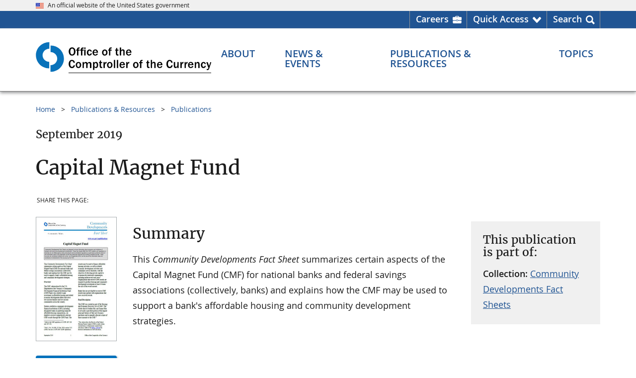

--- FILE ---
content_type: text/html
request_url: https://www.occ.gov/publications-and-resources/publications/community-affairs/community-developments-fact-sheets/ca-fact-sheet-capital-magnet-fund.html
body_size: 12276
content:
	
<!DOCTYPE html>
<html lang="en" prefix="og: http://ogp.me/ns#">
<head>
<meta content="Percussion CM System" name="generator"/>
<meta name="perc_linkback" id="perc_linkback" content="FmxtYmVmeAdneAFmY2VkeAZgZGN4E2xmZ2Zg"/>																		<meta http-equiv="Content-Type" content="text/html; charset=UTF-8">

	<meta name="viewport" content="width=device-width, initial-scale=1.0">

<meta name="format-detection" content="telephone=no"/>
<meta name="rx-contenttype" content="occPublication"/>
<meta name="rx-contentid" content="98703"/>
<meta name="group-contentid" content="98703"/>
<meta name="rx-contentitemname" content="ca-fact-sheet-capital-magnet-fund"/>
			<meta name="occ-site" content="OCCGov" />
			<meta name="dc.agency" content="Office of the Comptroller of the Currency"/>
			
						            	            	            																								
																											
																											
																															
																													        			 <meta name="content.owner" content="Community Affairs" />
            						<meta name="dc.language" content="en-US" />
							<meta name="date.posted" content="2019-09-24 11:14:29"/>
				<meta name="dc.date" content="2019-09-24 11:14:32"/>
									<meta name="date.archived" content="" />
						                                                            			<meta name="dc.subject" content="Community Affairs; Community Development (CD) Bank & CD Financial Institution (CDFI)" />
																																								<meta name="dc.description" content="Summarizes certain aspects of the Capital Magnet Fund (CMF) for national banks and federal savings associations (collectively, banks) and explains how the CMF may be used to support a bank&apos;s affordable housing and community development strategies." />
																																							<meta name="description" content="Summarizes certain aspects of the Capital Magnet Fund (CMF) for national banks and federal savings associations (collectively, banks) and explains how the CMF may be used to support a bank&apos;s affordable housing and community development strategies." />
				<!-- Seach engines expect a meta tag named 'description', not the Dublin Core 'dc.description', so OCC needs both -->
			<meta name="wtta.number" content="00057367" />
<meta name="wtta.submitter" content="Emily.Gold" />
	<meta property="og:site_name" content="OCC.gov"/>
	<meta property="og:locale" content="en_US"/>
	<meta property="og:type" content="website"/>
																																				<meta name="og:title" content="Capital Magnet Fund" />
																																					<meta name="og:description" content="Summarizes certain aspects of the Capital Magnet Fund (CMF) for national banks and federal savings associations (collectively, banks) and explains how the CMF may be used to support a bank&apos;s affordable housing and community development strategies." />
		<meta property="og:url" content="https://www.occ.gov/publications-and-resources/publications/community-affairs/community-developments-fact-sheets/ca-fact-sheet-capital-magnet-fund.html"/>
	<meta property="og:image" content="https://www.occ.gov/images/c-clamp-images/occ-gov.png"/>
	<meta property="og:image:alt" content="Comptroller of the Currency" />
	<meta name="twitter:card" content="summary_large_image"/>
	<meta name="twitter:site" content="@USOCC"/>
																																				<meta name="twitter:title" content="Capital Magnet Fund" />
																																					<meta name="twitter:description" content="Summarizes certain aspects of the Capital Magnet Fund (CMF) for national banks and federal savings associations (collectively, banks) and explains how the CMF may be used to support a bank&apos;s affordable housing and community development strategies." />
		<meta property="twitter:url" content="https://www.occ.gov/publications-and-resources/publications/community-affairs/community-developments-fact-sheets/ca-fact-sheet-capital-magnet-fund.html"/> 
	<meta property="twitter:image" content="https://www.occ.gov/images/c-clamp-images/occ-gov.png"/>
	<meta property="twitter:image:alt" content="Comptroller of the Currency"/>
	
																																							<meta name="contenttitle" content="Capital Magnet Fund" />
	
		<title>Capital Magnet Fund | OCC</title>
	<link rel="preload" href="/fonts/merriweather/Latin-Merriweather-Regular.woff2" as="font" type="font/woff2" crossorigin>
	<link rel="preload" href="/fonts/open-sans/OpenSans-Regular.woff2" as="font" type="font/woff2" crossorigin>
	<link rel="preload" href="/fonts/open-sans/OpenSans-SemiBold.woff2" as="font" type="font/woff2" crossorigin>
	<link rel="preload" href="/fonts/open-sans/OpenSans-Bold.woff2" as="font" type="font/woff2" crossorigin>
	<link rel="preload" href="/fonts/fontawesome/fa-solid-900.woff2" as="font" type="font/woff2" crossorigin>
<script src="/scripts/uswds-init.min.js"></script>

<link href="/css/import.css" rel="stylesheet">

<script src="/scripts/jquery.min.js"></script>
<script src="/scripts/occgov.js"></script>

	

<link href="/images/occ-seal.gif" rel="icon">
<!-- We participate in the US government's analytics program. See the data at analytics.usa.gov. -->
<script async src="//dap.digitalgov.gov/Universal-Federated-Analytics-Min.js?agency=OCC" id="_fed_an_ua_tag"></script>
<script async src="/scripts/google-analytics.js"></script>
			 
								<script async src="//script.crazyegg.com/pages/scripts/0012/5812.js"></script>
								<script>CE_NO_COOKIES = true;</script>
										</head>

<body id="nav-pubson">
<!--googleoff: all-->
    

 
<a href="#main_content" class="usa-skipnav">Skip to main content</a>
<span id="backToTop" title="Return to top of page" style="display:none;">
  <a href="#top" tabindex="0" role="link" aria-label="Return to top of page">
	<span></span>
  </a>
</span>


	
		
<section id="official-site-banner" class="usa-banner" aria-label="Official government website">
<div class="usa-banner__header">
<div class="usa-banner__inner">
<div class="grid-col-auto"><img src="/images/c-clamp-images/us_flag_small.png" width="16" height="11" class="usa-banner__header-flag" alt="OCC Flag" title="OCC flag" /></div>

<div class="grid-col-auto">
<p class="usa-banner__header-text">An official website of the United States government</p>
</div>
</div>
</div>
</section>

  
	
		
<section id="header-utility">
<div class="header-utility-wrpr grid-container">
<ul class="header-utility-list" role="presentation">
<li class="careers header-utility-list__item"><a href="https://careers.occ.gov/index.html" target="_blank" rel="noopener noreferrer" aria-label="Careers Homepage">Careers</a></li>

<li id="QuickAccessNav" class="arrow header-utility-list__item" aria-haspopup="true" aria-expanded="false"><a href="javascript:void(0);" class="button-element" role="button" aria-label="Quick Access menu">Quick Access</a>
<div id="utility-dropdown" class="utility-dropdown">
<div class="grid-row grid-gap">
<ul class="grid-col utility-dropdown-list" role="menu">
<li class="header" role="presentation">Most Requested</li>

<li role="menuitem"><a href="/topics/supervision-and-examination/bsa/index-bsa.html" role="menuitem" title="Bank Secrecy Act (BSA)">Bank Secrecy Act (BSA)</a></li>

<li role="menuitem"><a href="/about/connect-with-us/contact-the-occ/index-contact-the-occ.html" role="menuitem" title="Contact the OCC">Contact Us</a></li>

<li role="menuitem"><a href="/topics/consumers-and-communities/cra/index-cra.html" role="menuitem" title="Community Reinvestment Act (CRA)">Community Reinvestment Act (CRA)</a></li>

<li role="menuitem"><a href="/publications-and-resources/publications/comptrollers-handbook/index-comptrollers-handbook.html" role="menuitem" title="Comptroller's Handbook ">Comptroller's Handbook</a></li>

<li role="menuitem"><a href="https://apps.occ.gov/CAAS_CATS/">Corporate Application Search</a></li>

<li role="menuitem"><a href="https://apps.occ.gov/EASearch" role="menuitem" title="Enforcement Actions Search Tool">Enforcement Action Search</a></li>

<li role="menuitem"><a href="/topics/charters-and-licensing/financial-institution-lists/index-financial-institution-lists.html" role="menuitem" title="Financial Institution Lists">Financial Institution Lists</a></li>

<li role="menuitem"><a href="/news-events/newsroom/index.html" role="menuitem" title="Newsroom">Newsroom</a></li>

<li role="menuitem"><a href="/news-issuances/bulletins/2023/bulletin-2023-17.html" role="menuitem" title="Third-Party Relationships">Third-Party Relationships: Interagency Guidance on Risk Management</a></li>
</ul>

<ul class="grid-col utility-dropdown-list" role="presentation">
<li class="header">More OCC Websites</li>

<li>
<ul class="more_occ_wrapper" role="menu">
<li class="quickaccess_dropdown" role="menuitem"><a href="https://www.banknet.gov" target="_blank" rel="noopener noreferrer" role="menuitem"><img src="/images/c-clamp-images/quickaccess_banknet.png" width="40" height="38" alt="Banknet quick access" title="Banknet quick access" /><span>BankNet.gov<br />
Find resources for bankers. </span></a></li>

<li class="quickaccess_dropdown" role="menuitem"><a href="https://www.helpwithmybank.gov/index.html" target="_blank" rel="noopener noreferrer" role="menuitem" title="Home"><img src="/images/c-clamp-images/quickaccess_helpwith.png" width="40" height="38" alt="" title="HWMB Quick access" /><span>HelpWithMyBank.gov<br />
Get answers to banking questions.</span></a></li>

<li class="quickaccess_dropdown" role="menuitem"><a href="https://careers.occ.gov/index.html" target="_blank" rel="noopener noreferrer" role="menuitem" title="OCC Careers Home page"><img src="/images/c-clamp-images/quickaccess_search.png" width="40" height="38" alt="Quick Access Search" title="Search quick access" /><span> Careers.occ.gov<br />
Join one of the best places to work. </span></a></li>
</ul>
</li>
</ul>
</div>
</div>
</li>

<li id="SearchNav" class="last search header-utility-list__item" aria-haspopup="true" aria-expanded="false"><a href="javascript:void(0);" class="button-element" role="button" aria-label="Search menu">Search</a>
<div id="utility-dropdown-search" class="utility-dropdown">
<div class="head-ut-wrpr grid-row grid-gap">
<ul class="head-ut-search grid-col-12" role="presentation">
<li><!-- BEGIN AUTOCOMPLETE -->
<div class="search-bar top-search-bar">
<div class="gcse-searchbox-only" data-mobilelayout="disabled" data-resultsurl="/search.html"></div>
</div>

<!-- END AUTOCOMPLETE --></li>
</ul>

<!--
<ul class="head-ut-search-popular head-ut-search__list grid-col-3" role="menu">
<li class="header" role="presentation">Top Searches</li>

<li role="menuitem"><a href="https://hqdcweprhxpv11.occ.treas.gov:8443/Rhythmyx/assembler/render?sys_revision=42&#38;sys_context=0&#38;sys_authtype=0&#38;sys_siteid=536&#38;sys_variantid=2536&#38;sys_contentid=103857" sys_dependentvariantid="2536" sys_dependentid="103857" inlinetype="rxhyperlink" rxinlineslot="103" sys_siteid="536" sys_folderid="103139" sys_relationshipid="8825985" sys_variantid="2536" sys_contentid="103857" target="_blank" rel="noopener noreferrer"     >File a Bank Complaint</a></li>

<li role="menuitem"><a href="https://hqdcweprhxpv11.occ.treas.gov:8443/Rhythmyx/assembler/render?sys_revision=59&#38;sys_context=0&#38;sys_authtype=0&#38;sys_variantid=2536&#38;sys_contentid=94409" sys_dependentvariantid="2536" sys_dependentid="94409" inlinetype="rxhyperlink" rxinlineslot="103" sys_relationshipid="8825986" sys_variantid="2536" sys_contentid="94409">Bank Lists</a></li>

<li role="menuitem"><a href="https://hqdcweprhxpv11.occ.treas.gov:8443/Rhythmyx/assembler/render?sys_revision=15&#38;sys_context=0&#38;sys_authtype=0&#38;sys_variantid=2536&#38;sys_contentid=94330" sys_dependentvariantid="2536" sys_dependentid="94330" inlinetype="rxhyperlink" rxinlineslot="103" sys_relationshipid="8825976" sys_variantid="2536" sys_contentid="94330">Enforcement Actions</a></li>

<li role="menuitem"><a href="https://hqdcweprhxpv11.occ.treas.gov:8443/Rhythmyx/assembler/render?sys_revision=28&#38;sys_context=0&#38;sys_authtype=0&#38;sys_siteid=465&#38;sys_variantid=2545&#38;sys_contentid=62784" sys_dependentvariantid="2545" sys_dependentid="62784" inlinetype="rxhyperlink" rxinlineslot="103" sys_siteid="465" sys_relationshipid="8825977" sys_variantid="2545" sys_contentid="62784" target="_blank" rel="noopener noreferrer"     >Jobs</a></li>

<li role="menuitem"><a href="https://hqdcweprhxpv11.occ.treas.gov:8443/Rhythmyx/assembler/render?sys_revision=18&#38;sys_context=0&#38;sys_authtype=0&#38;sys_variantid=2536&#38;sys_contentid=89298" sys_dependentvariantid="2536" sys_dependentid="89298" inlinetype="rxhyperlink" rxinlineslot="103" sys_relationshipid="8825978" sys_variantid="2536" sys_contentid="89298">Comptroller's Handbook</a></li>
</ul>-->
<ul class="head-ut-search-tools head-ut-search__list grid-col-12" role="presentation">
<li class="header">More Search Tools</li>

<li class="grid-row grid-gap-3">
<ul class="grid-col-6 head-ut-search-tools__column" role="menu">
<li role="menuitem"><a href="/publications-and-resources/tools/occ-financial-institution-search/index-occ-financial-institution-search.html" class="usa-button usa-button--accent-warm head-ut-search-tools__button" role="button" title="Financial Institution Search">Financial Institution Search</a></li>

<li role="menuitem"><a href="/publications-and-resources/tools/index-cra-search.html" class="usa-button usa-button--accent-warm head-ut-search-tools__button" role="button" title="CRA Performance Evaluations">CRA Performance Evaluations Search</a></li>
</ul>

<ul class="grid-col-6 head-ut-search-tools__column" role="menu">
<li role="menuitem"><a href="https://apps.occ.gov/EASearch" class="usa-button usa-button--accent-warm head-ut-search-tools__button" role="button" title="Enforcement Actions Search Tool">Enforcement Actions Search</a></li>

<li role="menuitem"><a href="//apps.occ.gov/CAAS_CATS" class="usa-button usa-button--accent-warm head-ut-search-tools__button" role="button">Corporate Applications Search (CAS)</a></li>
</ul>
</li>
</ul>
</div>
</div>
</li>
</ul>
</div>
</section>

  
<header id="masthead" class="usa-header usa-header--basic">
  <!-- begin Header Wrapper -->
  <div class="usa-nav-container">
	
	
		
<div class="usa-navbar"><!-- begin header logo -->
<div id="basic-logo" class="usa-logo"><em class="usa-logo__text"><a href="/index.html" title="Home"> <img src="/images/c-clamp-images/occ-logo-des.svg" width="300" height="56" class="occgov-logo-desktop" alt="OCC logo - search" title="OCC logo" />​<img src="/images/c-clamp-images/occ-logo-mob.svg" width="300" height="54" class="occgov-logo-mobile" alt="OCC logo - mobile" title="occ-logo-mob-white" /></a></em></div>

<!-- end header logo --><!-- begin header mobile icons -->
<div id="primeNavBtnSearch" class="occgov-search-btn mobile-search" tabindex="0" role="button"><span id="primeNavBtnSearchIco" class="fas icon-search"> <!--Rx--> </span><span id="primeNavBtnSearchTxt" class="menu-btn-text usa-sr-only notranslate">Search</span></div>

<button id="primeNavBtn" class="usa-menu-btn"><span id="primeNavBtnIco" class="fas fa-bars"><!--Rx--></span><span id="primeNavBtnTxt" class="menu-btn-text usa-sr-only">Menu</span> </button> <!-- end header mobile icons --><!-- begin header mobile search box -->
<div class="mobile-search-container">
<div id="mobileSearch" style=" display: none;"><!-- BEGIN AUTOCOMPLETE -->
<div class="search-bar mobile-search-bar">
<div class="gcse-searchbox-only" data-mobilelayout="disabled" data-resultsurl="/search.html"></div>
</div>

<!-- END AUTOCOMPLETE --></div>
</div>

<!-- end header mobile search box --></div>

      <nav id="primeNav" class="usa-nav" aria-label="Primary navigation">
	<button class="usa-nav__close">
		<img src="/images/c-clamp-images/close.svg" alt="close" role="img">
	</button>

    <ul class="usa-nav__primary usa-accordion">
        <li class="usa-nav__primary-item occgov-nav_item--header">
			<div class="header-text">Menu</div>
		</li>

        																					<li class="usa-nav__primary-item">
				<button class="usa-accordion__button usa-nav__link occgov-nav-accordion__button occgov-animate"
					aria-haspopup="true" aria-expanded="false" aria-controls="basic-mega-nav-section-one"
					aria-label="About menu">
					<span class="occgov-accordion__button-text">About</span>
					<span class="fas fa-chevron-down" aria-hidden="true"></span>
				</button>

				<div id="basic-mega-nav-section-one" class="usa-nav__submenu usa-megamenu" hidden>
					<header class="grid-row grid-gap-4">
						<div class="blue-more-btn">
							<a href="/about/index-about.html" >About Overview</a>
						</div>
					</header>
					<div class="grid-row grid-gap-4 occgov-nav__submenu-main">
							
															  <div class="usa-col">
                <ul class="usa-nav__submenu-list">
                		
			<li class="usa-nav__submenu-item col-header-line">
                <a href="/about/who-we-are/index-who-we-are.html" role="menuitem" >
                  <span class="col-header">Who We Are</span>
                  <span class="fas fa-chevron-circle-right"></span>
                </a>
			</li>
															            	    <li class="usa-nav__submenu-item">
					<a href="/about/who-we-are/comptroller/index-comptroller-of-the-currency.html" role="menuitem" >Comptroller</a>
				</li>
																				            	    <li class="usa-nav__submenu-item">
					<a href="/about/who-we-are/leadership/index-leadership.html" role="menuitem" >Leadership</a>
				</li>
																				            	    <li class="usa-nav__submenu-item">
					<a href="/about/who-we-are/organizations/index-organization.html" role="menuitem" >Organization</a>
				</li>
																				            	    <li class="usa-nav__submenu-item">
					<a href="/about/who-we-are/locations/index-locations.html" role="menuitem" >Office Locations</a>
				</li>
																				            	    <li class="usa-nav__submenu-item">
					<a href="/about/who-we-are/history/index-history.html" role="menuitem" >History</a>
				</li>
																				            	    <li class="usa-nav__submenu-item">
					<a href="https://careers.occ.gov/index.html" role="menuitem" >Careers at OCC</a>
				</li>
									
	
    
		 	 	
																	  				</ul>
			</div>
			<div class="usa-col">
                <ul class="usa-nav__submenu-list">
			
			<li class="usa-nav__submenu-item col-header-line">
                <a href="/about/what-we-do/index-what-we-do.html" role="menuitem" >
                  <span class="col-header">What We Do</span>
                  <span class="fas fa-chevron-circle-right"></span>
                </a>
			</li>
															            	    <li class="usa-nav__submenu-item">
					<a href="/publications-and-resources/publications/annual-report/index-annual-report.html#93210" role="menuitem" >Annual Report</a>
				</li>
																				            	    <li class="usa-nav__submenu-item">
					<a href="/about/what-we-do/key-data-and-statistics/index-occ-and-federal-banking-system-at-a-glance.html" role="menuitem" >Key Data & Statistics</a>
				</li>
									
	
    
		 	 	
																					</ul>
			</div>
			<div class="usa-col">
                <ul class="usa-nav__submenu-list">
			
			<li class="usa-nav__submenu-item col-header-line">
                <a href="/about/connect-with-us/index-connect-with-us.html" role="menuitem" >
                  <span class="col-header">Connect With Us</span>
                  <span class="fas fa-chevron-circle-right"></span>
                </a>
			</li>
																					            	    <li class="usa-nav__submenu-item">
					<a href="/about/connect-with-us/contact-the-occ/index-contact-the-occ.html" role="menuitem" >Contact the OCC</a>
				</li>
																				            	    <li class="usa-nav__submenu-item">
					<a href="/about/who-we-are/locations/index-locations.html" role="menuitem" >Locations</a>
				</li>
																				            	    <li class="usa-nav__submenu-item">
					<a href="/news-events/media-resources/index-media-resources.html" role="menuitem" >Media Resources</a>
				</li>
																				            	    <li class="usa-nav__submenu-item">
					<a href="/about/connect-with-us/doing-business-with-the-occ/index-doing-business-with-the-occ.html" role="menuitem" >Doing Business with the OCC</a>
				</li>
																				            	    <li class="usa-nav__submenu-item">
					<a href="/about/connect-with-us/foia/index-foia.html" role="menuitem" >Freedom of Information Act (FOIA)</a>
				</li>
																				            	    <li class="usa-nav__submenu-item">
					<a href="/about/connect-with-us/occ-outreach/index-occ-outreach.html" role="menuitem" >OCC Outreach</a>
				</li>
																				            	    <li class="usa-nav__submenu-item">
					<a href="/about/connect-with-us/public-comments/index-public-comments.html" role="menuitem" >Public Comments</a>
				</li>
																				            	    <li class="usa-nav__submenu-item">
					<a href="/about/connect-with-us/congressional-relations/index-congressional-relations.html" role="menuitem" >Congressional Relations</a>
				</li>
																				            	    <li class="usa-nav__submenu-item">
					<a href="/topics/consumers-and-communities/consumer-protection/index-consumer-protection.html" role="menuitem" >Consumer Information</a>
				</li>
																				            	    <li class="usa-nav__submenu-item">
					<a href="https://www.banknet.gov/" role="menuitem" >BankNet</a>
				</li>
																				            	    <li class="usa-nav__submenu-item">
					<a href="/publications-and-resources/information-for/occ-alumni/index-information-for-occ-alumni.html" role="menuitem" >OCC Alumni</a>
				</li>
																				            	    <li class="usa-nav__submenu-item">
					<a href="/about/connect-with-us/whistleblower-protection/index-whistleblower-reporting.html" role="menuitem" >Whistleblower Reporting</a>
				</li>
																				            	    <li class="usa-nav__submenu-item">
					<a href="/topics/charters-and-licensing/licensing-office-contacts.html" role="menuitem" >Licensing Office Contacts</a>
				</li>
									
	
    
		 	 	
																																	<div class="usa-col"></div>
	 	 					</div>
				</div> 
			</li>

			 			 																						<li class="usa-nav__primary-item">
				<button class="usa-accordion__button usa-nav__link occgov-nav-accordion__button occgov-animate"
					aria-haspopup="true" aria-expanded="false" aria-controls="basic-mega-nav-section-two"
					aria-label="News & Events menu">
					<span class="occgov-accordion__button-text">News & Events</span>
					<span class="fas fa-chevron-down" aria-hidden="true"></span>
				</button>

				<div id="basic-mega-nav-section-two" class="usa-nav__submenu usa-megamenu" hidden>
					<header class="grid-row grid-gap-4">
						<div class="blue-more-btn">
							<a href="/news-events/index-news-events.html" >News & Events Overview</a>
						</div>
					</header>
					<div class="grid-row grid-gap-4 occgov-nav__submenu-main">
							
															  <div class="usa-col">
                <ul class="usa-nav__submenu-list">
                		
			<li class="usa-nav__submenu-item col-header-line">
                <a href="/news-events/newsroom/index.html" role="menuitem" >
                  <span class="col-header">Newsroom</span>
                  <span class="fas fa-chevron-circle-right"></span>
                </a>
			</li>
																					            	    <li class="usa-nav__submenu-item">
					<a href="/news-events/newsroom/?nr=NewsRelease" role="menuitem"  target=_top>News Releases</a>
				</li>
																										            	    <li class="usa-nav__submenu-item">
					<a href="https://www.occ.gov/news-events/newsroom/?nr=Bulletin" role="menuitem"  target=_top>Bulletins</a>
				</li>
																										            	    <li class="usa-nav__submenu-item">
					<a href="/news-events/newsroom/?nr=Speech" role="menuitem"  target=_top>Speeches</a>
				</li>
																										            	    <li class="usa-nav__submenu-item">
					<a href="/news-events/newsroom/?nr=CongressionalTestimony" role="menuitem"  target=_top>Congressional Testimonies</a>
				</li>
																										            	    <li class="usa-nav__submenu-item">
					<a href="https://www.occ.gov/news-events/newsroom/?nr=AdvisoryLetter" role="menuitem"  target=_top>Advisory Letters</a>
				</li>
																				            	    <li class="usa-nav__submenu-item">
					<a href="/news-events/newsroom/news-issuances-by-year/index-news-and-issuances-by-year.html" role="menuitem" >News & Issuances By Year</a>
				</li>
									
	
    
		 	 	
																	  				</ul>
			</div>
			<div class="usa-col">
                <ul class="usa-nav__submenu-list">
			
			<li class="usa-nav__submenu-item col-header-line">
                <a href="/news-events/events/index-events.html" role="menuitem" >
                  <span class="col-header">Events</span>
                  <span class="fas fa-chevron-circle-right"></span>
                </a>
			</li>
				
	
    
		 	 	
																					</ul>
			</div>
			<div class="usa-col">
                <ul class="usa-nav__submenu-list">
			
			<li class="usa-nav__submenu-item col-header-line">
                <a href="/news-events/digital-media-library/index-digital-media-library.html" role="menuitem" >
                  <span class="col-header">Digital Media Library</span>
                  <span class="fas fa-chevron-circle-right"></span>
                </a>
			</li>
				
	
    
		 	 	
																					</ul>
			</div>
			<div class="usa-col">
                <ul class="usa-nav__submenu-list">
			
			<li class="usa-nav__submenu-item col-header-line">
                <a href="/news-events/media-resources/index-media-resources.html" role="menuitem" >
                  <span class="col-header">Media Resources</span>
                  <span class="fas fa-chevron-circle-right"></span>
                </a>
			</li>
				
	
    
		 	 	
																	
		
			<li class="usa-nav__submenu-item col-header-line">
                <a href="/news-events/news-and-events-archive/index-news-and-issuance-archive.html" role="menuitem" >
                  <span class="col-header">News & Issuance Archive</span>
                  <span class="fas fa-chevron-circle-right"></span>
                </a>
			</li>
															            	    <li class="usa-nav__submenu-item">
					<a href="/news-events/news-and-events-archive/rescinded-issuances/index-rescinded-issuances.html" role="menuitem" >Rescinded Issuances</a>
				</li>
									
	 			</ul>
          </div>
	
    
		 	 	 					</div>
				</div> 
			</li>

			 			 																						<li class="usa-nav__primary-item">
				<button class="usa-accordion__button usa-nav__link occgov-nav-accordion__button occgov-animate"
					aria-haspopup="true" aria-expanded="false" aria-controls="basic-mega-nav-section-three"
					aria-label="Publications & Resources menu">
					<span class="occgov-accordion__button-text">Publications & Resources</span>
					<span class="fas fa-chevron-down" aria-hidden="true"></span>
				</button>

				<div id="basic-mega-nav-section-three" class="usa-nav__submenu usa-megamenu" hidden>
					<header class="grid-row grid-gap-4">
						<div class="blue-more-btn">
							<a href="/publications-and-resources/index-publications-and-resources.html" >Publications & Resources Overview</a>
						</div>
					</header>
					<div class="grid-row grid-gap-4 occgov-nav__submenu-main">
							
															  <div class="usa-col">
                <ul class="usa-nav__submenu-list">
                		
			<li class="usa-nav__submenu-item col-header-line">
                <a href="/publications-and-resources/publications/index-publications.html" role="menuitem" >
                  <span class="col-header">Publications</span>
                  <span class="fas fa-chevron-circle-right"></span>
                </a>
			</li>
																					            	    <li class="usa-nav__submenu-item">
					<a href="/publications-and-resources/publications/comptrollers-handbook/index-comptrollers-handbook.html" role="menuitem" >Comptroller's Handbook</a>
				</li>
																										            	    <li class="usa-nav__submenu-item">
					<a href="/publications-and-resources/publications/comptrollers-licensing-manual/index-comptrollers-licensing-manual.html" role="menuitem" >Comptroller's Licensing Manual</a>
				</li>
																										            	    <li class="usa-nav__submenu-item">
					<a href="/publications-and-resources/publications/mortgage-metrics-reports/index-mortgage-metrics-reports.html" role="menuitem" >Mortgage Metrics Report</a>
				</li>
																										            	    <li class="usa-nav__submenu-item">
					<a href="/publications-and-resources/publications/semiannual-risk-perspective/index-semiannual-risk-perspective.html" role="menuitem" >Semiannual Risk Perspective</a>
				</li>
																										            	    <li class="usa-nav__submenu-item">
					<a href="/publications-and-resources/publications/index-publications.html" role="menuitem" >All Publications</a>
				</li>
									
	
    
		 	 	
																	  				</ul>
			</div>
			<div class="usa-col">
                <ul class="usa-nav__submenu-list">
			
			<li class="usa-nav__submenu-item col-header-line">
                <a href="/publications-and-resources/tools/index-tools.html" role="menuitem" >
                  <span class="col-header">Tools</span>
                  <span class="fas fa-chevron-circle-right"></span>
                </a>
			</li>
																					            	    <li class="usa-nav__submenu-item">
					<a href="https://www.banknet.gov/home/" role="menuitem" >BankNet</a>
				</li>
																										            	    <li class="usa-nav__submenu-item">
					<a href="https://apps.occ.gov/CAAS_CATS/" role="menuitem"  target='_blank' rel='noopener noreferrer'>Corporate Applications Search (CAS)</a>
				</li>
																										            	    <li class="usa-nav__submenu-item">
					<a href="/publications-and-resources/tools/occ-financial-institution-search/index-occ-financial-institution-search.html" role="menuitem" >Financial Institution Search</a>
				</li>
																										            	    <li class="usa-nav__submenu-item">
					<a href="/publications-and-resources/tools/index-tools.html" role="menuitem" >All Tools</a>
				</li>
									
	
    
		 	 	
																					</ul>
			</div>
			<div class="usa-col">
                <ul class="usa-nav__submenu-list">
			
			<li class="usa-nav__submenu-item col-header-line">
                <a href="/publications-and-resources/forms/index-forms.html" role="menuitem" >
                  <span class="col-header">Forms</span>
                  <span class="fas fa-chevron-circle-right"></span>
                </a>
			</li>
																					            	    <li class="usa-nav__submenu-item">
					<a href="/publications-and-resources/forms/dodd-frank-act-stress-test/index-dodd-frank-act-stress-test.html" role="menuitem" >Dodd-Frank Act Stress Test</a>
				</li>
																										            	    <li class="usa-nav__submenu-item">
					<a href="/publications-and-resources/publications/comptrollers-licensing-manual/files/licensing-filing-forms.html" role="menuitem" >Licensing Filing Forms</a>
				</li>
																										            	    <li class="usa-nav__submenu-item">
					<a href="/publications-and-resources/forms/sar-program/index-sar-program.html" role="menuitem" >Suspicious Activity Report (SAR) Program</a>
				</li>
																										            	    <li class="usa-nav__submenu-item">
					<a href="/publications-and-resources/forms/index-forms.html" role="menuitem" >All Forms</a>
				</li>
									
	
    
		 	 	
																					</ul>
			</div>
			<div class="usa-col">
                <ul class="usa-nav__submenu-list">
			
			<li class="usa-nav__submenu-item col-header-line">
                <a href="/publications-and-resources/information-for/index-information-for.html" role="menuitem" >
                  <span class="col-header">Information For...</span>
                  <span class="fas fa-chevron-circle-right"></span>
                </a>
			</li>
															            	    <li class="usa-nav__submenu-item">
					<a href="/publications-and-resources/information-for/bankers/index-information-for-bankers.html" role="menuitem" >Bankers and Bank Directors</a>
				</li>
																				            	    <li class="usa-nav__submenu-item">
					<a href="https://www.helpwithmybank.gov/index.html" role="menuitem" >Bank Customers</a>
				</li>
																				            	    <li class="usa-nav__submenu-item">
					<a href="/news-events/media-resources/index-media-resources.html" role="menuitem" >Media Representatives</a>
				</li>
																				            	    <li class="usa-nav__submenu-item">
					<a href="https://careers.occ.gov/index.html" role="menuitem" >Job Seekers</a>
				</li>
																				            	    <li class="usa-nav__submenu-item">
					<a href="/publications-and-resources/information-for/occ-alumni/index-information-for-occ-alumni.html" role="menuitem" >OCC Alumni</a>
				</li>
									
	 			</ul>
          </div>
	
    
		 	 	 					</div>
				</div> 
			</li>

			 			 																						<li class="usa-nav__primary-item">
				<button class="usa-accordion__button usa-nav__link occgov-nav-accordion__button occgov-animate"
					aria-haspopup="true" aria-expanded="false" aria-controls="basic-mega-nav-section-four"
					aria-label="Topics menu">
					<span class="occgov-accordion__button-text">Topics</span>
					<span class="fas fa-chevron-down" aria-hidden="true"></span>
				</button>

				<div id="basic-mega-nav-section-four" class="usa-nav__submenu usa-megamenu" hidden>
					<header class="grid-row grid-gap-4">
						<div class="blue-more-btn">
							<a href="/topics/index-topics.html" >Topics Overview</a>
						</div>
					</header>
					<div class="grid-row grid-gap-4 occgov-nav__submenu-main">
							
															  <div class="usa-col">
                <ul class="usa-nav__submenu-list">
                		
			<li class="usa-nav__submenu-item col-header-line">
                <a href="/topics/supervision-and-examination/index-supervision-and-examination.html" role="menuitem" >
                  <span class="col-header">Supervision & Examination</span>
                  <span class="fas fa-chevron-circle-right"></span>
                </a>
			</li>
															            	    <li class="usa-nav__submenu-item">
					<a href="/topics/supervision-and-examination/bank-management/index-bank-management.html" role="menuitem" >Bank Management</a>
				</li>
																				            	    <li class="usa-nav__submenu-item">
					<a href="/topics/supervision-and-examination/bank-operations/index-bank-operations.html" role="menuitem" >Bank Operations</a>
				</li>
																				            	    <li class="usa-nav__submenu-item">
					<a href="/topics/supervision-and-examination/bsa/index-bsa.html" role="menuitem" >Bank Secrecy Act (BSA)</a>
				</li>
																				            	    <li class="usa-nav__submenu-item">
					<a href="/topics/supervision-and-examination/capital/index-capital.html" role="menuitem" >Capital</a>
				</li>
																				            	    <li class="usa-nav__submenu-item">
					<a href="/topics/supervision-and-examination/capital-markets/index-capital-markets.html" role="menuitem" >Capital Markets</a>
				</li>
																				            	    <li class="usa-nav__submenu-item">
					<a href="/topics/consumers-and-communities/cra/index-cra.html" role="menuitem" >Community Reinvestment Act (CRA)</a>
				</li>
																				            	    <li class="usa-nav__submenu-item">
					<a href="/topics/supervision-and-examination/consumer-compliance/index-consumer-compliance.html" role="menuitem" >Consumer Compliance</a>
				</li>
																				            	    <li class="usa-nav__submenu-item">
					<a href="/topics/supervision-and-examination/credit/index-credit.html" role="menuitem" >Credit</a>
				</li>
																				            	    <li class="usa-nav__submenu-item">
					<a href="/topics/supervision-and-examination/dispute-resolution/index-dispute-resolution.html" role="menuitem" >Dispute Resolution</a>
				</li>
																				            	    <li class="usa-nav__submenu-item">
					<a href="/topics/supervision-and-examination/examinations/index-examinations.html" role="menuitem" >Examinations</a>
				</li>
																				            	    <li class="usa-nav__submenu-item">
					<a href="/topics/supervision-and-examination/financial-technology/index-financial-technology.html" role="menuitem" >Financial Technology</a>
				</li>
																				            	    <li class="usa-nav__submenu-item">
					<a href="/topics/supervision-and-examination/international-banking/index-international-banking.html" role="menuitem" >International Banking</a>
				</li>
									
	
    
		 	 	
																	  				</ul>
			</div>
			<div class="usa-col">
                <ul class="usa-nav__submenu-list">
			
			<li class="usa-nav__submenu-item col-header-line">
                <a href="/topics/economics/index-economics.html" role="menuitem" >
                  <span class="col-header">Economics</span>
                  <span class="fas fa-chevron-circle-right"></span>
                </a>
			</li>
															            	    <li class="usa-nav__submenu-item">
					<a href="/publications-and-resources/publications/economics/index-economics-publications.html#105749" role="menuitem" >On Point</a>
				</li>
																				            	    <li class="usa-nav__submenu-item">
					<a href="/publications-and-resources/publications/economics/index-economics-publications.html#108722" role="menuitem" >Economic Snapshot Reports</a>
				</li>
																				            	    <li class="usa-nav__submenu-item">
					<a href="/publications-and-resources/publications/economics/index-economics-publications.html#105457" role="menuitem" >OCC Working Papers</a>
				</li>
																				            	    <li class="usa-nav__submenu-item">
					<a href="/about/who-we-are/history/moments-in-history/index-moments-in-history.html" role="menuitem" >Moments in History</a>
				</li>
									
	
    
		 	 	
																	
		
			<li class="usa-nav__submenu-item col-header-line">
                <a href="/topics/laws-and-regulations/index-laws-and-regulations.html" role="menuitem" >
                  <span class="col-header">Laws & Regulations</span>
                  <span class="fas fa-chevron-circle-right"></span>
                </a>
			</li>
															            	    <li class="usa-nav__submenu-item">
					<a href="/topics/laws-and-regulations/occ-regulations/index-occ-regulations.html" role="menuitem" >OCC Regulations</a>
				</li>
																				            	    <li class="usa-nav__submenu-item">
					<a href="/topics/laws-and-regulations/enforcement-actions/index-enforcement-actions.html" role="menuitem" >Enforcement Actions</a>
				</li>
																				            	    <li class="usa-nav__submenu-item">
					<a href="/topics/laws-and-regulations/interpretations-and-precedents/index-interpretations-and-precedents.html" role="menuitem" >Interpretations & Precedents</a>
				</li>
																				            	    <li class="usa-nav__submenu-item">
					<a href="/topics/laws-and-regulations/litigation/index-litigation.html" role="menuitem" >Litigation</a>
				</li>
									
	
    
		 	 	
																					</ul>
			</div>
			<div class="usa-col">
                <ul class="usa-nav__submenu-list">
			
			<li class="usa-nav__submenu-item col-header-line">
                <a href="/topics/charters-and-licensing/index-charters-licensing.html" role="menuitem" >
                  <span class="col-header">Charters & Licensing</span>
                  <span class="fas fa-chevron-circle-right"></span>
                </a>
			</li>
															            	    <li class="usa-nav__submenu-item">
					<a href="/publications-and-resources/publications/comptrollers-licensing-manual/index-comptrollers-licensing-manual.html" role="menuitem" >Comptroller's Licensing Manual</a>
				</li>
																				            	    <li class="usa-nav__submenu-item">
					<a href="https://apps.occ.gov/CAAS_CATS/" role="menuitem" >Corporate Application Search (CAS)</a>
				</li>
																				            	    <li class="usa-nav__submenu-item">
					<a href="/topics/charters-and-licensing/digital-assets-licensing-applications/index-digital-assets-licensing-applications.html" role="menuitem" >Digital Assets Licensing Applications</a>
				</li>
																				            	    <li class="usa-nav__submenu-item">
					<a href="/topics/charters-and-licensing/financial-institution-lists/index-financial-institution-lists.html" role="menuitem" >Financial Institution Lists</a>
				</li>
																				            	    <li class="usa-nav__submenu-item">
					<a href="/topics/charters-and-licensing/interpretations-and-actions/index-interpretations-and-actions.html" role="menuitem" >Interpretations & Actions</a>
				</li>
																				            	    <li class="usa-nav__submenu-item">
					<a href="/publications-and-resources/publications/comptrollers-licensing-manual/files/licensing-filing-forms.html" role="menuitem" >Licensing Filing Forms</a>
				</li>
																				            	    <li class="usa-nav__submenu-item">
					<a href="/topics/charters-and-licensing/public-comment/index-public-comments-on-applications.html" role="menuitem" >Public Comments on Applications</a>
				</li>
																				            	    <li class="usa-nav__submenu-item">
					<a href="/topics/charters-and-licensing/weekly-bulletin/index-weekly-bulletin.html" role="menuitem" >Weekly Bulletin</a>
				</li>
									
	
    
		 	 	
																					</ul>
			</div>
			<div class="usa-col">
                <ul class="usa-nav__submenu-list">
			
			<li class="usa-nav__submenu-item col-header-line">
                <a href="/topics/consumers-and-communities/index-consumers-and-communities.html" role="menuitem" >
                  <span class="col-header">Consumers & Communities</span>
                  <span class="fas fa-chevron-circle-right"></span>
                </a>
			</li>
															            	    <li class="usa-nav__submenu-item">
					<a href="/topics/consumers-and-communities/community-affairs/index-community-affairs.html" role="menuitem" >Community Affairs</a>
				</li>
																				            	    <li class="usa-nav__submenu-item">
					<a href="/topics/consumers-and-communities/cra/index-cra.html" role="menuitem" >Community Reinvestment Act (CRA)</a>
				</li>
																				            	    <li class="usa-nav__submenu-item">
					<a href="/topics/consumers-and-communities/consumer-protection/index-consumer-protection.html" role="menuitem" >Consumer Protection</a>
				</li>
																										            	    <li class="usa-nav__submenu-item">
					<a href="/topics/consumers-and-communities/community-affairs/resource-directories/financial-literacy/index-financial-literacy-resource-directory.html" role="menuitem" >Financial Literacy</a>
				</li>
																				            	    <li class="usa-nav__submenu-item">
					<a href="/topics/consumers-and-communities/external-strategic/index-ersp.html" role="menuitem" >Strategic Partnerships</a>
				</li>
																				            	    <li class="usa-nav__submenu-item">
					<a href="/topics/consumers-and-communities/project-reach/project-reach.html" role="menuitem" >Project REACh</a>
				</li>
																				            	    <li class="usa-nav__submenu-item">
					<a href="/topics/consumers-and-communities/public-bank-information/index-public-bank-information.html" role="menuitem" >Public Bank Information</a>
				</li>
									
	 			</ul>
          </div>
	
    
		 	 	 					</div>
				</div> 
			</li>

			 			 																												 						 <li class="usa-nav__primary-item mobile-menu-item">
          <section class="usa-banner" aria-label="Official government website">
            <div class="usa-banner__header">
              <div class="usa-banner__inner">
                <div class="grid-col-auto">
                  <img class="usa-banner__header-flag" src="/images/c-clamp-images/us_flag_small.png" alt="U.S. flag">
                </div>
                <div class="grid-col-fill">
                  <p class="usa-banner__header-text">An official website of the <span class="display-inline-block">United States government</span></p>
                </div>
              </div>
            </div>
          </section>
        </li>
	
	</ul>	
</nav>
  </div>
  <!-- end Header Wrapper -->
</header>

<!--googleon: all-->
	 
	<section id="site-content" class="usa-section">
       <div class="grid-container">
          <div class="grid-row grid-gap">	
			<section id="occgov_content_section" class="usa-layout-docs__main desktop:grid-col usa-layout-docs">
            		<!--googleoff: all-->
	<!-- Start breadcrumbs -->





  
  <section class="grid-row grid-gap occgov-breadcrumb">

        <div class="grid-col breadcrumb">
            <ul class="usa-list usa-list--unstyled grid-row grid-gap">          
				     		 
			
    		    	    <li><a href="/index.html">Home</a></li>
			                                                		    		 
						
    		    	    <li><a href="/publications-and-resources/index-publications-and-resources.html">Publications & Resources</a></li>
			                		    		 
						
    		    	    <li><a href="/publications-and-resources/publications/index-publications.html">Publications</a></li>
			                                                                                                                                                                                                   </ul>
     </div>

 </section>

 
   
<!-- End breadcrumbs -->		<!--googleon: all-->
				<main id="main_content">
			<section class="occgov-section__content--release">
              <p>			
			  <span class="date">September 2019</span>
    		  </p>
            </section>
			<h1>Capital Magnet Fund</h1>
    		<!--googleoff: all-->
<script async src='//platform-api.sharethis.com/js/sharethis.js#property=642f2edb1cdb86001a1ecf3e&product=inline-share-buttons'></script>
<section class="occgov-section__share grid-row grid-gap">
	<div class="grid-col">

				<div class="share-icons">
			<p>Share This Page:</p>
			<ul>
																												<li class="sharethis-inline-share-buttons"></li>
			</ul>
		</div>
	 </div>

</section>

<!--googleon: all-->
						<section class="occgov-section__content grid-row grid-gap">
				<section class="occgov-section__content-subsection mobile-lg:grid-col-6 tablet:grid-col-4 desktop:grid-col-3 desktop-lg:grid-col-2 pub-col-links">
                
																								<p class="text-center"><a href="/publications-and-resources/publications/community-affairs/community-developments-fact-sheets/pub-fact-sheet-capital-magnet-fund.pdf" target="_blank" rel="noopener noreferrer"><img src="/images/pub-covers/ca-fact-sheets/img-fact-sheet-capital-magnet-fund-sept-2019.jpg" alt="Community Affairs Fact Sheet: Capital Magnet Fund- September 2019"/></a></p>
				<ul class="usa-button-group flex-justify-center">
                  <li class="usa-button-group__item -item-single">
                    <a href="/publications-and-resources/publications/community-affairs/community-developments-fact-sheets/pub-fact-sheet-capital-magnet-fund.pdf" class="usa-button occgov-download-btn" role="button" download target="_blank" rel="noopener noreferrer">Download PDF</a>
				  </li>
                </ul>
				
													
				</section>
			
			<section class="occgov-section__content-subsection mobile-lg:grid-col-6 tablet:grid-col-8 desktop:grid-col-3 pub-col-summary">
								<div class="usa-summary-box occgov-summary-aside__nav">
				  <div class="grid-row grid-gap">
                    <div class="occgov-summary-column">
					
                      <div class="eventcalendar-details">
						<h4>This publication is part of:</h4>
																					<p><strong>Collection:&nbsp;</strong><a href="/publications-and-resources/publications/community-affairs/index-community-affairs-publications.html#93228">Community Developments Fact Sheets</a></p>
																														  </div>
					</div>
				  </div>
				</div>  
											   </section>
			<!-- Body begins-->
			<section class="occgov-section__content-subsection occgov-issuance-content desktop:grid-col-6 desktop-lg:grid-col-7 pub-col-content">
			    		
<h2>Summary</h2>

<p>This <em>Community Developments Fact Sheet</em> summarizes certain aspects of the Capital Magnet Fund (CMF) for national banks and federal savings associations (collectively, banks) and explains how the CMF may be used to support a bank's affordable housing and community development strategies.</p>
						</section>
			<!-- end Body Content -->
		
 			</section>
						</main>
</section>
	 </div>
        </div>
    </section>
<!--googleoff: all-->

   <footer id="site-footer" class="usa-footer">
	
	
		
<div class="usa-footer__primary-section">
<div class="grid-container">
<div class="grid-row grid-gap">
<div class="usa-footer__logo grid-row grid-col">
<div class="grid-col">
<h3>Our websites</h3>

<ul class="usa-list usa-list--unstyled occgov-list-our-sites grid-row grid-gap">
<li class="grid-col-12 tablet:grid-col-6 desktop:grid-col-3">
<div class="grid-row grid-gap-sm">
<div class="grid-col-auto"><a href="https://www.banknet.gov" target="_blank" rel="noopener noreferrer"     ><img src="/images/c-clamp-images/footer-banknet.png" width="40" height="38" class="icon-our-sites" alt="Banknet website  " title="Banknet footer" /></a></div>

<div class="grid-col-fill">
<p><a href="https://www.banknet.gov" target="_blank" rel="noopener noreferrer"     >BankNet.gov</a></p>

<p>Find resources for bankers.</p>
</div>
</div>
</li>

<li class="grid-col-12 tablet:grid-col-6 desktop:grid-col-3">
<div class="grid-row grid-gap-sm">
<div class="grid-col-auto"><a href="https://www.helpwithmybank.gov/index.html" target="_blank" rel="noopener noreferrer" title="Home"     ><img src="/images/c-clamp-images/footer-helpwithmybank.png" width="40" height="38" class="icon-our-sites" alt="Help With My Bank website" title="HWMB footer" /></a></div>

<div class="grid-col-fill">
<p><a href="https://www.helpwithmybank.gov/index.html" target="_blank" rel="noopener noreferrer" title="Home"     >HelpWithMyBank.gov</a></p>

<p>Get answers to banking questions.</p>
</div>
</div>
</li>

<li class="grid-col-12 tablet:grid-col-6 desktop:grid-col-3">
<div class="grid-row grid-gap-sm">
<div class="grid-col-auto"><a href="https://careers.occ.gov/index.html" target="_blank" rel="noopener noreferrer" title="OCC Careers Home page"     ><img src="/images/c-clamp-images/footer-search.png" width="40" height="38" class="icon-our-sites" alt="Search the Careers website" title="Footer Search" /></a></div>

<div class="grid-col-fill">
<p><a href="https://careers.occ.gov/index.html" target="_blank" rel="noopener noreferrer" title="OCC Careers Home page"     >Careers.occ.gov</a></p>

<p>Join one of the best places to work.</p>
</div>
</div>
</li>

<li class="grid-col-12 tablet:grid-col-6 desktop:grid-col-3">
<div class="grid-row grid-gap-sm">
<div class="grid-col-auto"><a href="/index.html" title="Home"><img src="/images/c-clamp-images/footer-occ.png" width="40" height="38" class="icon-our-sites" alt="OCC Logo" title="OCC Footer" /></a></div>

<div class="grid-col-fill">
<p><a href="/index.html" title="Home">OCC.gov</a></p>

<p>Visit the official website of the OCC.</p>
</div>
</div>
</li>
</ul>
</div>
</div>
</div>
</div>
</div>

  	<div class="usa-footer__secondary-section">
  	<div class="grid-container">
    	<div class="grid-row grid-gap flex-row-reverse">
				
	
		
<div class="grid-col-12 desktop-lg:grid-col-auto footer-social-media">
<ul class="usa-list usa-list--unstyled grid-row">
<li><a href="//facebook.com/100064588517973" target="_blank" rel="noopener noreferrer" onclick="return ExitNotice()"><img src="/images/c-clamp-images/footer-facebook.png" width="18" height="31" alt="Facebook website" title="Facebook footer" /></a></li>

<li><a href="//twitter.com/usocc" target="_blank" rel="noopener noreferrer" onclick="return ExitNotice()"><img src="/images/c-clamp-images/icon-footer-social-twitter-x.svg" width="31" height="31" alt="Twitter website" title="Footer Twitter" /></a></li>

<li><a href="//linkedin.com/company/office-of-the-comptroller-of-the-currency" target="_blank" rel="noopener noreferrer" onclick="return ExitNotice()"><img src="/images/c-clamp-images/footer-linkedin.png" width="31" height="31" alt="LinkedIn Website" title="LinkedIn Footer" /></a></li>

<li><a href="//youtube.com/user/OCCChannel#p/c/2BAA3C3A20C2630E" target="_blank" rel="noopener noreferrer" onclick="return ExitNotice()"><img src="/images/c-clamp-images/footer-youtube.png" width="31" height="31" alt="Youtube website" title="Footer Youtube" /></a></li>

<li class="last"><a href="/rss/index-rss.html" title="RSS Feeds: OCC News and Information"><img src="/images/c-clamp-images/footer-rss.png" width="31" height="31" alt="RSS feed for the footer" title="Footer RSS" /></a></li>
</ul>
</div>

  				<div class="grid-col footer-links">
					<ul class="usa-list usa-list--unstyled grid-row"><li>
<a href="/about/policies/web-privacy-policy.html">Privacy Policy</a>


</li><li>
 <a href="https://www.usa.gov/" target="_blank" rel="noopener noreferrer">USA.gov</a>
</li><li>
<a href="/about/policies/accessibility.html">Accessibility</a>


</li><li>
 <a href="https://home.treasury.gov" target="_blank" rel="noopener noreferrer">U.S. Treasury</a>
</li><li>
<a href="/about/connect-with-us/foia/index-foia.html">Freedom of Information Act (FOIA)</a>


</li></ul>					<ul class="usa-list usa-list--unstyled grid-row"><li>
 <a href="https://home.treasury.gov/footer/no-fear-act" target="_blank" rel="noopener noreferrer">No Fear Act Data</a>
</li><li>
<a href="/about/connect-with-us/whistleblower-protection/whistleblower-protection-and-prohibited-personnel-practices.html">Whistleblower Protection</a>


</li><li>
<a href="/about/policies/vulnerability-disclosure-policy.html">Vulnerability Disclosure</a>


</li><li>
<a href="/about/connect-with-us/contact-the-occ/index-contact-the-occ.html">Contact</a>


</li><li>
<a href="/about/connect-with-us/subscribe-to-occ-email-updates.html">Get OCC Email Updates</a>


</li></ul>				</div>
    	</div>
  	</div>
	</div>
</footer>

	
		
  <script async src="//siteimproveanalytics.com/js/siteanalyze_50215.js"></script>
<script src="/scripts/uswds.min.js"></script>


							</body>
</html>